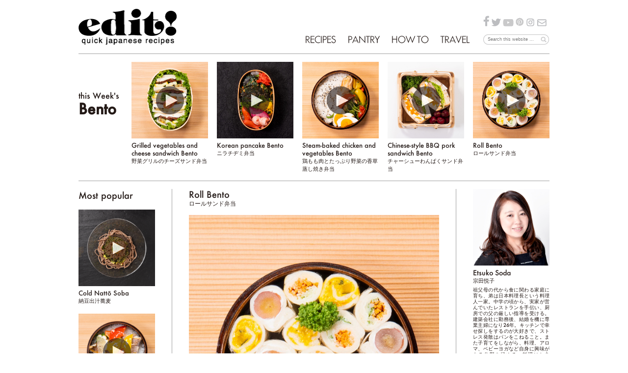

--- FILE ---
content_type: text/html; charset=UTF-8
request_url: http://www.editrecipes.com/roll-bento/
body_size: 32003
content:
<!DOCTYPE html>
<html lang="ja" class="no-js" xmlns="http://www.w3.org/1999/html">
<head>
	<meta charset="UTF-8">
	<!--<meta name="viewport" content="width=device-width, initial-scale=1">-->
	<meta name="description" content="">
	<meta name="keywords" content="">
	<link rel="profile" href="http://gmpg.org/xfn/11">
		<script>(function(html){html.className = html.className.replace(/\bno-js\b/,'js')})(document.documentElement);</script>
<title>Roll Bento &#8211; Edit Recipes</title>
<link rel='dns-prefetch' href='//fonts.googleapis.com' />
<link rel='dns-prefetch' href='//s.w.org' />
<link rel="alternate" type="application/rss+xml" title="Edit Recipes &raquo; フィード" href="http://www.editrecipes.com/feed/" />
<link rel="alternate" type="application/rss+xml" title="Edit Recipes &raquo; コメントフィード" href="http://www.editrecipes.com/comments/feed/" />
<link rel='stylesheet' id='twentysixteen-fonts-css'  href='https://fonts.googleapis.com/css?family=Merriweather%3A400%2C700%2C900%2C400italic%2C700italic%2C900italic%7CInconsolata%3A400&#038;subset=latin%2Clatin-ext' type='text/css' media='all' />
<link rel='stylesheet' id='genericons-css'  href='http://www.editrecipes.com/wp-content/themes/bento/genericons/genericons.css?ver=3.4.1' type='text/css' media='all' />
<link rel='stylesheet' id='twentysixteen-style-css'  href='http://www.editrecipes.com/wp-content/themes/bento/style.css?ver=20170606' type='text/css' media='all' />
<link rel='stylesheet' id='twentysixteen-fancybox-css'  href='http://www.editrecipes.com/wp-content/themes/bento/js/fancybox/jquery.fancybox.css?ver=20170315' type='text/css' media='all' />
<!--[if lt IE 10]>
<link rel='stylesheet' id='twentysixteen-ie-css'  href='http://www.editrecipes.com/wp-content/themes/bento/css/ie.css?ver=20160816' type='text/css' media='all' />
<![endif]-->
<!--[if lt IE 9]>
<link rel='stylesheet' id='twentysixteen-ie8-css'  href='http://www.editrecipes.com/wp-content/themes/bento/css/ie8.css?ver=20160816' type='text/css' media='all' />
<![endif]-->
<!--[if lt IE 8]>
<link rel='stylesheet' id='twentysixteen-ie7-css'  href='http://www.editrecipes.com/wp-content/themes/bento/css/ie7.css?ver=20160816' type='text/css' media='all' />
<![endif]-->
<link rel='stylesheet' id='wordpress-popular-posts-css'  href='http://www.editrecipes.com/wp-content/plugins/wordpress-popular-posts/style/wpp.css?ver=3.3.4' type='text/css' media='all' />
<!--[if lt IE 9]>
<script type='text/javascript' src='http://www.editrecipes.com/wp-content/themes/bento/js/html5.js?ver=3.7.3'></script>
<![endif]-->
<script type='text/javascript' src='http://www.editrecipes.com/wp-includes/js/jquery/jquery.js?ver=1.12.4'></script>
<script type='text/javascript' src='http://www.editrecipes.com/wp-includes/js/jquery/jquery-migrate.min.js?ver=1.4.1'></script>
<link rel='https://api.w.org/' href='http://www.editrecipes.com/wp-json/' />
<link rel="EditURI" type="application/rsd+xml" title="RSD" href="http://www.editrecipes.com/xmlrpc.php?rsd" />
<link rel="wlwmanifest" type="application/wlwmanifest+xml" href="http://www.editrecipes.com/wp-includes/wlwmanifest.xml" /> 
<meta name="generator" content="WordPress 4.7.29" />
<link rel="canonical" href="http://www.editrecipes.com/roll-bento/" />
<link rel='shortlink' href='http://www.editrecipes.com/?p=7580' />
<link rel="alternate" type="application/json+oembed" href="http://www.editrecipes.com/wp-json/oembed/1.0/embed?url=http%3A%2F%2Fwww.editrecipes.com%2Froll-bento%2F" />
<link rel="alternate" type="text/xml+oembed" href="http://www.editrecipes.com/wp-json/oembed/1.0/embed?url=http%3A%2F%2Fwww.editrecipes.com%2Froll-bento%2F&#038;format=xml" />
<script type="text/javascript">
	window._se_plugin_version = '8.1.9';
</script>
		<style type="text/css">.recentcomments a{display:inline !important;padding:0 !important;margin:0 !important;}</style>
						<!-- WordPress Popular Posts v3.3.4 -->
				<script type="text/javascript">

					var sampling_active = 0;
					var sampling_rate   = 100;
					var do_request = false;

					if ( !sampling_active ) {
						do_request = true;
					} else {
						var num = Math.floor(Math.random() * sampling_rate) + 1;
						do_request = ( 1 === num );
					}

					if ( do_request ) {

						/* Create XMLHttpRequest object and set variables */
						var xhr = ( window.XMLHttpRequest )
						  ? new XMLHttpRequest()
						  : new ActiveXObject( "Microsoft.XMLHTTP" ),
						url = 'http://www.editrecipes.com/wp-admin/admin-ajax.php',
						params = 'action=update_views_ajax&token=c6d7d4fd8a&wpp_id=7580';
						/* Set request method and target URL */
						xhr.open( "POST", url, true );
						/* Set request header */
						xhr.setRequestHeader( "Content-type", "application/x-www-form-urlencoded" );
						/* Hook into onreadystatechange */
						xhr.onreadystatechange = function() {
							if ( 4 === xhr.readyState && 200 === xhr.status ) {
								if ( window.console && window.console.log ) {
									window.console.log( xhr.responseText );
								}
							}
						};
						/* Send request */
						xhr.send( params );

					}

				</script>
				<!-- End WordPress Popular Posts v3.3.4 -->
				</head>

<body class="post-template-default single single-post postid-7580 single-format-standard">
<div id="page" class="site">
	<div class="site-inner">
        <header id="masthead" class="site-header" role="banner">
                <h1 class="site-title"><a href="http://www.editrecipes.com/" rel="home"><img src="/wp-content/uploads/2017/04/img_bento_logo-1.png" alt="Bento Logo"></a></h1>
                                    <nav id="site-navigation" class="main-navigation" role="navigation" aria-label="メインメニュー">
                        <div class="menu-primary-menu-links-container"><ul id="menu-primary-menu-links" class="menu"><li id="menu-item-444" class="menu-item menu-item-type-post_type menu-item-object-page menu-item-444"><a href="http://www.editrecipes.com/recipes/">Recipes</a></li>
<li id="menu-item-447" class="menu-item menu-item-type-post_type menu-item-object-page menu-item-447"><a href="http://www.editrecipes.com/pantry/">Pantry</a></li>
<li id="menu-item-446" class="menu-item menu-item-type-post_type menu-item-object-page menu-item-446"><a href="http://www.editrecipes.com/how-to/">How to</a></li>
<li id="menu-item-445" class="menu-item menu-item-type-post_type menu-item-object-page menu-item-445"><a href="http://www.editrecipes.com/travel/">Travel</a></li>
</ul></div>                    </nav><!-- .main-navigation -->
                                <!-- nav-menu -->
                <div class="social">
                    <ul>
                        <li class="fb"><a href="https://www.facebook.com/editjp/" target="_blank"><img src="http://www.editrecipes.com/wp-content/themes/bento/image/icn_face.png" alt="Facebook"></a></li>
                        <li class="tw"><a href="https://twitter.com/edit_recipes" target="_blank"><img src="http://www.editrecipes.com/wp-content/themes/bento/image/icn_twitter.png" alt="Twitter"></a></li>
                        <li class="yt"><a href="https://www.youtube.com/channel/UCAekCIAhjoXe4J8FQ1T8tPQ" target="_blank"><img src="/wp-content/uploads/2017/04/icn_youtube_gr.png" alt="Youtube"></a></li>
                        <li class="pt"><a href="https://www.pinterest.com/edit_recipes/pins/" target="_blank"><img src="http://www.editrecipes.com/wp-content/themes/bento/image/icn_printest.png" alt="Printest"></a></li>
                        <li class="it"><a href="https://www.instagram.com/edit_recipes/" target="_blank"><img src="http://www.editrecipes.com/wp-content/themes/bento/image/icn_instagram.png" alt="Instagram"></a></li>
                        <li class="gm"><a href="mailto:info@editrecipes.com" target="_blank"><img src="http://www.editrecipes.com/wp-content/themes/bento/image/icn_email.png" alt="Mail"></a></li>
                    </ul>
                    
<form role="search" method="get" class="search-form" action="http://www.editrecipes.com/">
	<label>
		<input type="text" class="search-field" placeholder="Search this website &hellip;" value="" name="s" />
	</label>
	<button type="submit" class="search-submit"><img src="http://www.editrecipes.com/wp-content/themes/bento/image/icn_search.png" alt="Search"></button>
</form>
                </div><!-- social -->
        </header><!-- .site-header -->

        <div class="btpopular">
            <strong class="bttitle"><span>this Week's </span>Bento</strong>
            <article id="post-7611" class="post-7611 post type-post status-publish format-standard has-post-thumbnail hentry category-recipes">
		<a class="btpopup post-thumbnail" href="http://www.youtube.com/embed/K9nT6sn_G6I?feature=share?autoplay=1" data-fancybox-type="iframe"><img width="1200" height="1200" src="http://www.editrecipes.com/wp-content/uploads/2022/07/野菜グリルのチーズサンド_i-1200x1200.jpg" class="attachment-post-thumbnail size-post-thumbnail wp-post-image" alt="" srcset="http://www.editrecipes.com/wp-content/uploads/2022/07/野菜グリルのチーズサンド_i-1200x1200.jpg 1200w, http://www.editrecipes.com/wp-content/uploads/2022/07/野菜グリルのチーズサンド_i-768x768.jpg 768w, http://www.editrecipes.com/wp-content/uploads/2022/07/野菜グリルのチーズサンド_i.jpg 1575w" sizes="(max-width: 709px) 85vw, (max-width: 909px) 67vw, (max-width: 984px) 60vw, (max-width: 1362px) 62vw, 840px" /></a>	<header class="entry-header">
        		<h2 class="entry-title"><a href="http://www.editrecipes.com/grilled-vegetables-and-cheese-sandwich-bento/" rel="bookmark">Grilled vegetables and cheese sandwich Bento<span>野菜グリルのチーズサンド弁当</span></a></h2>	</header><!-- .entry-header -->
</article><!-- #post-## --><article id="post-7605" class="post-7605 post type-post status-publish format-standard has-post-thumbnail hentry category-recipes">
		<a class="btpopup post-thumbnail" href="http://www.youtube.com/embed/t7dwD7mvtac?feature=share?autoplay=1" data-fancybox-type="iframe"><img width="1200" height="1200" src="http://www.editrecipes.com/wp-content/uploads/2022/07/ニラチヂミ弁当_i-1200x1200.jpg" class="attachment-post-thumbnail size-post-thumbnail wp-post-image" alt="" srcset="http://www.editrecipes.com/wp-content/uploads/2022/07/ニラチヂミ弁当_i-1200x1200.jpg 1200w, http://www.editrecipes.com/wp-content/uploads/2022/07/ニラチヂミ弁当_i-768x768.jpg 768w, http://www.editrecipes.com/wp-content/uploads/2022/07/ニラチヂミ弁当_i.jpg 1575w" sizes="(max-width: 709px) 85vw, (max-width: 909px) 67vw, (max-width: 984px) 60vw, (max-width: 1362px) 62vw, 840px" /></a>	<header class="entry-header">
        		<h2 class="entry-title"><a href="http://www.editrecipes.com/korean-pancake-bento/" rel="bookmark">Korean pancake Bento<span>ニラチヂミ弁当</span></a></h2>	</header><!-- .entry-header -->
</article><!-- #post-## --><article id="post-7600" class="post-7600 post type-post status-publish format-standard has-post-thumbnail hentry category-recipes">
		<a class="btpopup post-thumbnail" href="http://www.youtube.com/embed/qUPMG6FVQqE?feature=share?autoplay=1" data-fancybox-type="iframe"><img width="1200" height="1200" src="http://www.editrecipes.com/wp-content/uploads/2022/07/DSC00721-1200x1200.jpg" class="attachment-post-thumbnail size-post-thumbnail wp-post-image" alt="" srcset="http://www.editrecipes.com/wp-content/uploads/2022/07/DSC00721-1200x1200.jpg 1200w, http://www.editrecipes.com/wp-content/uploads/2022/07/DSC00721-768x768.jpg 768w, http://www.editrecipes.com/wp-content/uploads/2022/07/DSC00721.jpg 1575w" sizes="(max-width: 709px) 85vw, (max-width: 909px) 67vw, (max-width: 984px) 60vw, (max-width: 1362px) 62vw, 840px" /></a>	<header class="entry-header">
        		<h2 class="entry-title"><a href="http://www.editrecipes.com/steam-baked-chicken-and-vegetables-bento/" rel="bookmark">Steam-baked chicken and vegetables Bento<span>鶏もも肉とたっぷり野菜の香草蒸し焼き弁当</span></a></h2>	</header><!-- .entry-header -->
</article><!-- #post-## --><article id="post-7585" class="post-7585 post type-post status-publish format-standard has-post-thumbnail hentry category-recipes">
		<a class="btpopup post-thumbnail" href="http://www.youtube.com/embed/?autoplay=1" data-fancybox-type="iframe"><img width="1200" height="1200" src="http://www.editrecipes.com/wp-content/uploads/2022/07/チャーシューわんぱくサンド_i-1200x1200.jpg" class="attachment-post-thumbnail size-post-thumbnail wp-post-image" alt="" srcset="http://www.editrecipes.com/wp-content/uploads/2022/07/チャーシューわんぱくサンド_i-1200x1200.jpg 1200w, http://www.editrecipes.com/wp-content/uploads/2022/07/チャーシューわんぱくサンド_i-768x768.jpg 768w, http://www.editrecipes.com/wp-content/uploads/2022/07/チャーシューわんぱくサンド_i.jpg 1575w" sizes="(max-width: 709px) 85vw, (max-width: 909px) 67vw, (max-width: 984px) 60vw, (max-width: 1362px) 62vw, 840px" /></a>	<header class="entry-header">
        		<h2 class="entry-title"><a href="http://www.editrecipes.com/chinese-style-bbq-pork-sandwich-bento/" rel="bookmark">Chinese-style BBQ pork sandwich Bento<span>チャーシューわんぱくサンド弁当</span></a></h2>	</header><!-- .entry-header -->
</article><!-- #post-## --><article id="post-7580" class="post-7580 post type-post status-publish format-standard has-post-thumbnail hentry category-recipes">
		<a class="btpopup post-thumbnail" href="http://www.youtube.com/embed/?autoplay=1" data-fancybox-type="iframe"><img width="1200" height="1200" src="http://www.editrecipes.com/wp-content/uploads/2022/07/ロールサンド_i-1200x1200.jpg" class="attachment-post-thumbnail size-post-thumbnail wp-post-image" alt="" srcset="http://www.editrecipes.com/wp-content/uploads/2022/07/ロールサンド_i-1200x1200.jpg 1200w, http://www.editrecipes.com/wp-content/uploads/2022/07/ロールサンド_i-768x768.jpg 768w, http://www.editrecipes.com/wp-content/uploads/2022/07/ロールサンド_i.jpg 1575w" sizes="(max-width: 709px) 85vw, (max-width: 909px) 67vw, (max-width: 984px) 60vw, (max-width: 1362px) 62vw, 840px" /></a>	<header class="entry-header">
        		<h2 class="entry-title"><a href="http://www.editrecipes.com/roll-bento/" rel="bookmark">Roll Bento<span>ロールサンド弁当</span></a></h2>	</header><!-- .entry-header -->
</article><!-- #post-## -->        </div>

		<div id="content" class="site-content">

    <aside class="side-left">	
    	<div class="btlist-aside">
		<strong class="title">Most popular</strong>

<!-- WordPress Popular Posts Plugin v3.3.4 [PHP] [monthly] [views] [custom] [CAT] -->

<div class="wplist">

    <article id="post-2343" class="post">
	<a class="btpopup post-thumbnail" href="http://www.youtube.com/embed/EOm5L2UfsKI?autoplay=1" data-fancybox-type="iframe"><img src="http://www.editrecipes.com/wp-content/uploads/2017/08/0823.jpg" alt="Cold Nattō Soba"></a>
	<header class="entry-header">
        <h2 class="entry-title"><a href="http://www.editrecipes.com/cold-natto-soba/" rel="bookmark">Cold Nattō Soba<span>納豆出汁蕎麦</span></a></h2></header>
    </article><!-- #post-## -->
    
    <article id="post-7391" class="post">
	<a class="btpopup post-thumbnail" href="http://www.youtube.com/embed/2HtbcSxqnBY?feature=share?autoplay=1" data-fancybox-type="iframe"><img src="http://www.editrecipes.com/wp-content/uploads/2022/04/白身魚のソテーレモンソース_i.jpg" alt="White-meat Fish Sauté Bento"></a>
	<header class="entry-header">
        <h2 class="entry-title"><a href="http://www.editrecipes.com/white-meat-fish-saute-bento/" rel="bookmark">White-meat Fish Sauté Bento<span>白身魚のソテーレモンソース弁当</span></a></h2></header>
    </article><!-- #post-## -->
    
    <article id="post-4338" class="post">
	<a class="btpopup post-thumbnail" href="http://www.youtube.com/embed/zqy2am468h4?autoplay=1" data-fancybox-type="iframe"><img src="http://www.editrecipes.com/wp-content/uploads/2018/12/1229.jpg" alt="Nishiki Tamago"></a>
	<header class="entry-header">
        <h2 class="entry-title"><a href="http://www.editrecipes.com/nishiki-tamago-2/" rel="bookmark">Nishiki Tamago<span>錦玉子</span></a></h2></header>
    </article><!-- #post-## -->
    
    <article id="post-3800" class="post">
	<a class="btpopup post-thumbnail" href="http://www.youtube.com/embed/nNJIfL8jqsk?autoplay=1" data-fancybox-type="iframe"><img src="http://www.editrecipes.com/wp-content/uploads/2018/02/0228.jpg" alt="Vegetable-Filled Isobe-age Chikuwa Bento"></a>
	<header class="entry-header">
        <h2 class="entry-title"><a href="http://www.editrecipes.com/vegetable-filled-isobe-age-chikuwa-bento/" rel="bookmark">Vegetable-Filled Isobe-age Chikuwa Bento<span>野菜入りちくわの磯辺揚げ弁当</span></a></h2></header>
    </article><!-- #post-## -->
    
    <article id="post-1023" class="post">
	<a class="btpopup post-thumbnail" href="http://www.youtube.com/embed/5Ulk1B4pX0E?autoplay=1" data-fancybox-type="iframe"><img src="http://www.editrecipes.com/wp-content/uploads/2017/05/0511.jpg" alt="Mapo (Fried) Tofu Bento"></a>
	<header class="entry-header">
        <h2 class="entry-title"><a href="http://www.editrecipes.com/mapo-fried-tofu-bento/" rel="bookmark">Mapo (Fried) Tofu Bento<span>厚揚げ麻婆豆腐弁当</span></a></h2></header>
    </article><!-- #post-## -->
    
</div>

<!-- End WordPress Popular Posts Plugin v3.3.4 -->
	</div>
	
		<div class="btlist-aside">
		<strong class="title"><span>summer</span> Favorites</strong>

			</div>

        </aside><!-- side-left -->

    <aside class="side-right">
        <div class="inner-right">
            <div class="news-recent">
                                <div><img width="360" height="360" src="http://www.editrecipes.com/wp-content/uploads/2017/03/1200×1200.jpg" class="attachment-post-thumbnail size-post-thumbnail wp-post-image" alt="" sizes="(max-width: 709px) 85vw, (max-width: 909px) 67vw, (max-width: 984px) 60vw, (max-width: 1362px) 62vw, 840px" /></div>
                <strong>Etsuko Soda</strong>
                <p class="txt01">宗田悦子</p>                <div class="inner">
<div>祖父母の代から食に関わる家庭に育ち、弟は日本料理長という料理人一家。中学の頃から、実家が営んでいたレストランを手伝い、厨房での父の厳しい指導を受ける。建築会社に勤務後、結婚を機に専業主婦になり26年。キッチンで幸せ探しをするのが大好きで、ストレス発散はパンをこねること。また子育てをしながら、料理、アロマ、ベビーヨガなど自身に興味がある分野を極める。料理はお弁当、スイーツ、健康惣菜を中心にメニューを提案。</div>
</div>
            </div><!-- news-video -->

                    <div class="btsidebar-post">
          <strong class="bttitle"><span>this Week's </span>Brunch</strong>
          <article id="post-6997" class="post-6997 post type-post status-publish format-standard has-post-thumbnail hentry category-brunch category-recipes">
		<a class="btpopup post-thumbnail" href="http://www.youtube.com/embed/Zjtm8xUJZhY?autoplay=1" data-fancybox-type="iframe"><img width="1200" height="1200" src="http://www.editrecipes.com/wp-content/uploads/2022/01/甘辛芋もち_i-1200x1200.jpg" class="attachment-post-thumbnail size-post-thumbnail wp-post-image" alt="" srcset="http://www.editrecipes.com/wp-content/uploads/2022/01/甘辛芋もち_i.jpg 1200w, http://www.editrecipes.com/wp-content/uploads/2022/01/甘辛芋もち_i-768x768.jpg 768w" sizes="(max-width: 709px) 85vw, (max-width: 909px) 67vw, (max-width: 984px) 60vw, (max-width: 1362px) 62vw, 840px" /></a>	<header class="entry-header">
        		<h2 class="entry-title"><a href="http://www.editrecipes.com/salty-sweet-potato-cake/" rel="bookmark">Salty Sweet Potato Cake Bento<span>甘辛いももち弁当</span></a></h2>	</header><!-- .entry-header -->
</article><!-- #post-## -->        </div>
    
                    <div class="btsidebar-post">
          <strong class="bttitle"><span>this Week's </span>Sweets</strong>
          <article id="post-6969" class="post-6969 post type-post status-publish format-standard has-post-thumbnail hentry category-recipes category-sweets">
		<a class="btpopup post-thumbnail" href="http://www.youtube.com/embed/HBu2t4sSORo?autoplay=1" data-fancybox-type="iframe"><img width="1200" height="1200" src="http://www.editrecipes.com/wp-content/uploads/2021/12/DSC00476a-1200x1200.jpg" class="attachment-post-thumbnail size-post-thumbnail wp-post-image" alt="" srcset="http://www.editrecipes.com/wp-content/uploads/2021/12/DSC00476a.jpg 1200w, http://www.editrecipes.com/wp-content/uploads/2021/12/DSC00476a-768x768.jpg 768w" sizes="(max-width: 709px) 85vw, (max-width: 909px) 67vw, (max-width: 984px) 60vw, (max-width: 1362px) 62vw, 840px" /></a>	<header class="entry-header">
        		<h2 class="entry-title"><a href="http://www.editrecipes.com/mochi-waffle/" rel="bookmark">Mochi Waffle<span>お餅ワッフル</span></a></h2>	</header><!-- .entry-header -->
</article><!-- #post-## -->        </div>
    
                    <div class="btsidebar-post">
          <strong class="bttitle"><span>this Latest </span>Pantry</strong>
          <article id="post-1284" class="post-1284 post type-post status-publish format-standard has-post-thumbnail hentry category-condiments category-pantry">
			
	<a class="post-thumbnail" href="http://www.editrecipes.com/otafuku-sauce/" aria-hidden="true">
		<img width="1200" height="1200" src="http://www.editrecipes.com/wp-content/uploads/2017/06/0529-1200x1200.jpg" class="attachment-post-thumbnail size-post-thumbnail wp-post-image" alt="Otafuku Sauce" srcset="http://www.editrecipes.com/wp-content/uploads/2017/06/0529-1200x1200.jpg 1200w, http://www.editrecipes.com/wp-content/uploads/2017/06/0529-768x768.jpg 768w, http://www.editrecipes.com/wp-content/uploads/2017/06/0529.jpg 1575w" sizes="(max-width: 709px) 85vw, (max-width: 909px) 67vw, (max-width: 984px) 60vw, (max-width: 1362px) 62vw, 840px" />	</a>

			<header class="entry-header">
        		<h2 class="entry-title"><a href="http://www.editrecipes.com/otafuku-sauce/" rel="bookmark">Otafuku Sauce<span>おたふくソース</span></a></h2>	</header><!-- .entry-header -->
</article><!-- #post-## -->        </div>
    
                    <div class="btsidebar-post">
          <strong class="bttitle"><span>this Latest </span>How to</strong>
          <article id="post-6512" class="post-6512 post type-post status-publish format-standard has-post-thumbnail hentry category-cutting-technique category-how-to">
		<a class="btpopup post-thumbnail" href="http://www.youtube.com/embed/n8sjz3ZhelI?autoplay=1" data-fancybox-type="iframe"><img width="720" height="720" src="http://www.editrecipes.com/wp-content/uploads/2021/10/005a.jpg" class="attachment-post-thumbnail size-post-thumbnail wp-post-image" alt="" sizes="(max-width: 709px) 85vw, (max-width: 909px) 67vw, (max-width: 984px) 60vw, (max-width: 1362px) 62vw, 840px" /></a>	<header class="entry-header">
        		<h2 class="entry-title"><a href="http://www.editrecipes.com/palette-of-autumn-bento/" rel="bookmark">Palette of Autumn Bento<span>秋の彩り弁当</span></a></h2>	</header><!-- .entry-header -->
</article><!-- #post-## -->        </div>
    
                    </div><!-- inner-right -->
    </aside><!-- side-right -->
<div id="primary" class="content-area">
	<main id="main" class="site-main" role="main">
		<div class="wrap-detail">
    <article id="post-7580" class="post-7580 post type-post status-publish format-standard has-post-thumbnail hentry category-recipes">
	<div class="entry-content">
	    <div class="content-bento">
						<h2>Roll Bento<span>ロールサンド弁当</span></h2>
                <p><img src="http://www.editrecipes.com/wp-content/uploads/2022/07/ロールサンド_w.jpg" alt="" width="1312" height="1638" class="alignnone size-full wp-image-7582" srcset="http://www.editrecipes.com/wp-content/uploads/2022/07/ロールサンド_w.jpg 1312w, http://www.editrecipes.com/wp-content/uploads/2022/07/ロールサンド_w-768x959.jpg 768w, http://www.editrecipes.com/wp-content/uploads/2022/07/ロールサンド_w-1200x1498.jpg 1200w" sizes="(max-width: 709px) 85vw, (max-width: 909px) 67vw, (max-width: 1362px) 62vw, 840px" /></p>
<p><img src="http://www.editrecipes.com/wp-content/uploads/2022/07/素材4-1.jpg" alt="" width="960" height="482" class="alignnone size-full wp-image-7583" srcset="http://www.editrecipes.com/wp-content/uploads/2022/07/素材4-1.jpg 960w, http://www.editrecipes.com/wp-content/uploads/2022/07/素材4-1-768x386.jpg 768w" sizes="(max-width: 709px) 85vw, (max-width: 909px) 67vw, (max-width: 1362px) 62vw, 840px" /></p>
<div class="inner-content">
<div class="text-l">
■Hotdog<br />
【Ingredients】<br />
Pumpkin<br />
1/2 boiled egg<br />
Cucumber<br />
Carrot<br />
Mayonnaise<br />
Dijon mustard<br />
25 cc fresh cream<br />
3 g sugar<br />
15 g cream cheese<br />
2 sorts of grapes<br />
4 slices sandwich bread<br />
<br />
【Direction】<br />
1、Combine the mushed pumpkin, boiled egg, mayonnaise &#038; Dijon mustard in a bowl.<br />
2、Put the fresh cream &#038; sugar in a separate bowl, place it over an another bowl with ice water, and make whipped cream.<br />
3、Bring the cream cheese to the room temperature. Combine it with 2.<br />
4、Roll out the sandwich bread using a rolling pin.<br />
5、Place a slice of 4 on a cling wrap, spread 1 on it, and roll it up.<br />
6、Place a slice of 4 on a cling wrap, put the cucumber, carrot &#038; mayonnaise on it, and roll it up.<br />
7、Place a slice of 4 on a cling wrap, put grapes on it, and roll up.<br />
8、Cut each roll into halves.<br />
<br />
【Garnish】<br />
Parsley</p>
<p>
</div>
<div class="text-r">
■ロールサンド<br />
【材料】<br />
かぼちゃ…適量、ゆで卵…1/2個分、きゅうり…適量、にんじん…適量、マヨネーズ…適量、デイジョンマスタード…適量<br />
生クリーム…25cc、砂糖…3g、クリームチーズ…15g、ぶどう2種類…適量、サンドイッチ用食パン…4枚<br />
<br />
【作り方】<br />
1、ボウルに潰したかぼちゃとゆで卵、マヨネーズ、デイジョンマスタードを入れ、混ぜる<br />
2、ボウルに生クリームに砂糖を入れ、氷水にボウルを当てながらクリームを作る<br />
3、常温に戻したクリームチーズに2のクリームを入れ、混ぜる<br />
4、サンドイッチパンを麺棒で平たくする<br />
5、ラップの上に4を置き、1をのせて巻く<br />
6、ラップの上に4を置き、きゅうり、にんじんをのせ、マヨネーズをかけて巻く<br />
7、ラップの上に4を置き3とぶどうをのせて巻く<br />
8、それぞれを半分に切る<br />
<br />
【付け合わせ】<br />
パセリ<br />

</div>
<p><iframe width="840" height="630" src="https://www.youtube.com/embed/Qxof5napbHo?feature=oembed" frameborder="0" allow="accelerometer; autoplay; clipboard-write; encrypted-media; gyroscope; picture-in-picture" allowfullscreen title="1分料理動画 エディット / 1 minute BENTO / ロールサンド弁当 / Roll Bento"></iframe>
</div>
			    </div>
	    <nav class="post-navigation">
		    <a href="http://www.editrecipes.com/beef-steak-japanese-style-bento/" rel="prev">&lt; PREV</a>	    	    <a href="http://www.editrecipes.com/chinese-style-bbq-pork-sandwich-bento/" rel="next">NEXT &gt;</a>	    </nav>
	</div><!-- .entry-content -->
    </article><!-- #post-## -->
</div>
	</main><!-- .site-main -->

</div><!-- .content-area -->


		</div><!-- .site-content -->

		<footer id="colophon" class="site-footer" role="contentinfo">
			<div class="site-info">
                		<small>Copyright © 2017 edit! quick japanese recipes, All Rights Reserved.</small>
			</div><!-- .site-info -->
		</footer><!-- .site-footer -->
	</div><!-- .site-inner -->
</div><!-- .site -->

<script src="http://www.editrecipes.com/wp-content/themes/bento/js/fancybox/jquery.fancybox.js"></script>

<script type='text/javascript' src='http://www.editrecipes.com/wp-content/themes/bento/js/skip-link-focus-fix.js?ver=20160816'></script>
<script type='text/javascript'>
/* <![CDATA[ */
var screenReaderText = {"expand":"\u30b5\u30d6\u30e1\u30cb\u30e5\u30fc\u3092\u5c55\u958b","collapse":"\u30b5\u30d6\u30e1\u30cb\u30e5\u30fc\u3092\u9589\u3058\u308b"};
/* ]]> */
</script>
<script type='text/javascript' src='http://www.editrecipes.com/wp-content/themes/bento/js/functions.js?ver=20160816'></script>
<script type='text/javascript' src='http://www.editrecipes.com/wp-includes/js/wp-embed.min.js?ver=4.7.29'></script>

<script>
( function( $ ) {

	$(document).ready(function(){

		if($('.btpopup').length){
		$('.btpopup').fancybox({
			afterShow: function(){
				$('.fancybox-overlay').find('video').trigger('play');
			},
 			afterClose: function(){
				$('video').trigger('pause');
			}
		});
		}

		/* Filter Begin */
		var pageFilter = "http://www.editrecipes.com/filter/";

		$('.btgroup .group').each(function(index){
			var dataType = $(this).data('type');
			$(this).attr({'id':'group-' + dataType,'data-group':index+1});
			$(this).find('.inner').children().each(function(index){
				$(this).attr({'data-value':index+1,'class':'value'+(index+1)});
			});
		});

		$('.btgroup .group .inner > div').click(function () {
			var url = '';
			var run = 0;
			var sign = '';
			var groupSlt = $('.btgroup .group');

			if($(this).hasClass('active')){
				$(this).removeClass('active');
			}else{
				$(this).addClass('active');
			}

			groupSlt.each(function () {
				var dataGroup = $(this).data('group');
				var dataType = $(this).data('type');
				var activeValue = $(this).find('.active').data('value');
				var activeText = $(this).find('.active').text();

				if(run > 0){ sign = '&'; }else{ url += "?"; }

				if($(this).find('.inner').children().hasClass('active')){
					url += sign + dataType + "=";
				}

				var run2 = 0;
				var sign2 = '';
				$(this).find('.inner').children().each(function(){
					if($(this).hasClass('active')){
						var activeValue2 = $(this).data('value');
						var activeText2 = $(this).text();
						if(run2 > 0){ sign2 = '-'; } 
						url += sign2 + activeValue2 + '_' + activeText2;
						run2++;
					}
				});
				run++;
			});

			if(!groupSlt.find('.active').length){
				url = "";
			}

			window.location = pageFilter + url;
		});

		$('.btgroup .btn-reset-filter span').click(function(){
			$('.btgroup .group .inner > div').removeClass("active");

			window.location = pageFilter;
		});
		/* Filter End */

		var groupArray = {};
		
		$.each( groupArray, function( itemKey, itemValue ) {
			var itemValueSpl2 = itemValue.split('-');
			for(var i=0; i<itemValueSpl2.length; i++){
				var itemValueSubSpl = itemValueSpl2[i].split('_');
				$("#group-" + itemKey).find(".value" + itemValueSubSpl[0]).addClass("active");
			}
		});

	});

	$(window).load(function(){

		/* Get height column */
		var asideLeft = $('.side-left').outerHeight();
		var asideRight = $('.side-right').outerHeight();
		var siteMain = $('.site-main').outerHeight();
		var maxHeight = Math.max( asideLeft, asideRight, siteMain);
		$('.side-left, .side-right, .site-main').css({'height': maxHeight});

	});
} )( jQuery );
</script>

</body>
</html>

--- FILE ---
content_type: text/html; charset=UTF-8
request_url: http://www.editrecipes.com/wp-admin/admin-ajax.php
body_size: 41
content:
WPP: OK. Execution time: 0.005348 seconds

--- FILE ---
content_type: text/css
request_url: http://www.editrecipes.com/wp-content/themes/bento/style.css?ver=20170606
body_size: 16597
content:
/*
Theme Name: Bento Page
Theme URI: https://bento-page.com/
Description: This desription for Bento.
Version: 1.0
*/

/* Font Defined */
@font-face {
    font-family: 'Futura Medium';
    src: url('fonts/futura-medium.ttf');
    font-style: normal;
    font-weight: lighter;
}

/* Body style */
* {
    padding: 0;
    margin: 0;
}

.clear-fix:after {
    content: '';
    clear: both;
    display: block;
}

a {
    color: #231916;
    text-decoration: none;
}

a:hover {
    text-decoration: underline;
}

img {
    display: block;
    max-width: 100%;
    height: auto;
}

body {
    font-family: 'Futura Medium','ヒラギノ角ゴ Pro W3', 'Hiragino Kaku Gothic Pro', 'メイリオ', Meiryo, 'ＭＳ Ｐゴシック', 'MS PGothic', sans-serif;
    font-size: 12px;
    color: #231916;
    -webkit-font-smoothing: antialiased;
    -moz-osx-font-smoothing: grayscale;
}

p:empty { display: none; }

/* Header style */
.site-inner {
    width: 960px;
    margin: 0 auto;
}

.site-header {
    padding: 18px 0;
    position: relative;
}

.site-header .site-title a {
    width: 200px;
    display: block;
}

.site-header .site-title img {
    display: inline-block;
    vertical-align: top;
    width: 100%;
    height: 100%;
}

/*.logo {
    float: left;
    font-size: 0;
    vertical-align: bottom;
    padding: 0 2px;
}*/

.main-navigation {
    position: absolute;
    right: 164px;
    bottom: 16px;
}

.main-navigation ul {
    list-style: none;
    font-size: 0;
}

.main-navigation li {
    display: inline-block;
    font-size: 20px;
    line-height: 26px;
    text-transform: uppercase;
    letter-spacing: -2px;
    margin-left: 24px;
}

.main-navigation a {
    text-decoration: none;
    display: inline-block;
    -webkit-text-stroke-color: rgb(255,255,255);
    -webkit-text-stroke-width: 1px;
}

.main-navigation a:hover,
.main-navigation li.current-menu-item a { color: #ED6D00; }

.social {
    position: absolute;
    right: 0;
    bottom: 16px;
    width: 135px;
}

.social ul {
    display: table;
    margin-bottom: 16px;
}

.social ul li {
    display: table-cell;
    padding-right: 3px;
}

.social ul li a { 
    position: relative;
    display: block;
}

.social ul li a:before {
    content: '';
    background: no-repeat 0 0;
    position: absolute;
    top: 0;
    left: 0;
    width: 100%;
    height: 100%;
}

.social ul li.fb a:hover:before { background-image: url(/wp-content/uploads/2017/04/icn_facebook.png); }

.social ul li.tw a:hover:before { background-image: url(/wp-content/uploads/2017/04/icn_twitter.png); background-position: -1px 0; }

.social ul li.yt a:hover:before { background-image: url(/wp-content/uploads/2017/04/icn_youtube.png); background-position: 0px -1px; }

.social ul li.pt a:hover:before { background-image: url(/wp-content/uploads/2017/04/icn_pinterest.png); background-position: -2px 1px; }

.social ul li.it a:hover:before { background-image: url(/wp-content/uploads/2017/04/icn_instagram.png); background-position: -3px 0px; }

.social ul li.gm a:hover:before { background-image: url(/wp-content/uploads/2017/04/icn_mail.png); background-position: -4px 0px; }

/* Title Bento style */
.bttitle {
    font-size: 30px;
    line-height: 32px;
    display: block;
}

.bttitle span {
    font-size: 16px;
    line-height: 22px;
    font-weight: normal;
}

/* Search */
.site-main .search-field {
width: 100%;
margin: 10px 0;
line-height: 24px;
padding: 0 6px;
}
.site-main .search-submit {
display: none;
}
.site-header .search-form {
    background: url(image/img_bg_search.png) no-repeat;
    display: block;
    font-size: 7px;
    padding: 3px 0 0 7px;
    cursor: pointer;
    height: 20px;
    position: relative;
}

.site-header .search-form [type="search"] { outline-offset: 0; }

.site-header .search-form input {
    border: none;
    float: left;
    padding: 2px;
    font-size: 9px;
}

.site-header .search-form input:focus { outline: none; }

.site-header .search-form .search-submit {
    padding: 0;
    cursor: pointer;
    background: transparent;
    position: absolute;
    bottom: 5px;
    right: 1px;
    outline: 0;
    border: none;
    height: 15px;
    width: 22px;
}

.site-header .search-form .search-submit img {
    margin: auto;
}

/* Post style */
.post {
    width: 156px;
    display: inline-block;
    vertical-align: top;
    font-size: 14px;
    margin-right: 18px;
    margin-bottom: 18px;
}

.post:last-child {
    margin-right: 0;
}

.post .post-thumbnail {
    height: 156px;
    position: relative;
    overflow: hidden;
    display: block;
    margin-bottom: 6px;
    background: #dcdddd;
}

.post .post-thumbnail:hover {
    opacity: .7;
}

.post .post-thumbnail img {
    max-width: none;
    position: absolute;
    left: -9999px;
    right: -9999px;
    height: 100%;
    width: auto;
    margin: auto;
}

.post .entry-title {
    font-weight: normal;
    font-size: 13px;
    line-height: 16px;
}

.post .entry-title span {
    font-size: 11px;
    display: block;
}

/* Popular style */
.btpopular {
    padding: 16px 0 16px 108px;
    position: relative;
    border-width: 1px 0;
    border-color: #9f9fa0;
    border-style: solid;
}

.btpopular .bttitle {
    position: absolute;
    top: 74px;
    left: 0;
}

.btpopular .bttitle span {
    display: block;
}

.btpopular .post {
    margin-bottom: 0;
}

/* Main posts style */
.btlist-main .post:nth-child(3n+3),
.btcatgs .inner .post:nth-child(3n+3) {
    margin-right: 0;
}

.btsidebar-post {
    border-bottom: 1px solid #9f9fa0;
    padding-top: 10px;
}

.btsidebar-post:last-child {
    border-bottom: none;
}

.btsidebar-post .bttitle {
    font-size: 26px;
    letter-spacing: -1px;
    margin-bottom: 4px;
}

.tit-info {
    width: 102px;
    float: left;
    margin: 0;
    padding: 31px 0;
}

.tit-info span {
    font-size: 13px;
    padding: 44px 0 0 3px;
    margin: 0;
}

.tit-info i {
    display: inline-block;
    font-size: 24px;
    font-style: normal;
}

.nav-news {
    margin: 0;
    padding: 16px 0 9px;
    display: table;
}

.nav-news:after {
    content: '';
    display: block;
    clear: both;
}

.nav-news li:last-child { padding-right: 0; }

.nav-news li {
    display: table-cell;
    padding-right: 19px;
}

.nav-news li a { font-size: 13px; }

.nav-news li a:hover { opacity: 0.7; }

.nav-news li img {
    width: 156px;
    height: 156px;
}

.nav-news li a span {
    margin: 5px 0;
    font-size: 13px;
    line-height: 14px;
}

.nav-news li span i {
    font-size: 9px;
    display: block;
    font-style: normal;
}

.nav-news li a.various {
    position: relative;
    cursor: pointer;
}

/*.nav-news li a.various:before {
    content: '';
    display: block;
    background: url(image/icn_r_video.png) no-repeat top center;
    width: 58px;
    height: 58px;
    position: absolute;
    top: 59px;
    left: 49px;
}*/

.btpopup:after {
    content: '';
    background: url(image/icn_r_video.png) no-repeat center;
    width: 100%;
    height: 100%;
    position: absolute;
    top: 0;
    left: 0;
}

.nav-news li a {
    font-size: 11px;
    color: #333;
}

/* site-main */
.site-content { padding-top: 16px; }

/* slider-left */
.side-left {
    float: left;
    width: 156px;
    padding-right: 34px;
    position: relative;
}

/*.side-left:before {
    content: '';
    display: block;
    background: #9f9fa0;
    height: 100%;
    width: 1px;
    position: absolute;
    top: 0;
    right: -1px;
}*/

.btgroup .title,
.btlist-aside .title {
    font-size: 18px;
    margin-bottom: 16px;
    font-weight: normal;
    line-height: 26px;
    display: block;
}

.btlist-aside .title > span { text-transform: capitalize; }

.btgroup .group {
    border-bottom: 1px solid #9f9fa0;
    padding-bottom: 6px;
    margin-bottom: 10px;
}

.btgroup .group .inner > div {
    cursor: pointer;
    padding-left: 16px;
    background: url(image/icn_square_check.png) no-repeat 0 2px;
    line-height: 16px;
    margin: 8px 0;
}

.btgroup .group .inner > div.active {
    background-image: url(image/icn_square_checked.png);
}

.btgroup .group .inner > div:hover { color: #F7B982; }

.btgroup .btn-reset-filter { text-align: center; }

.btgroup .btn-reset-filter span {
    display: block;
    line-height: 32px;
    font-weight: bold;
    background: #bcbdc0;
    color: #fff;
    cursor: pointer;
    max-width: 200px;
    margin: 10px auto;
    transition: all .3s ease;
}

.btgroup .btn-reset-filter span:hover {
    background: #ed6d00; 
}

.btlist-aside {
    border-bottom: 1px solid #9f9fa0;
    margin-bottom: 10px;
}

.btlist-aside:last-child {
    border-bottom: none;
    margin-bottom: 0;
}

.btlist-aside .post { margin-right: 0; }

/* content */
.site-main {
    border-right: 1px solid #9f9fa0;
    border-left: 1px solid #9f9fa0;
    width: 580px;
    padding: 0 34px;
    margin-left: 190px;
    box-sizing: border-box;
}

.btcatgs {
    border-bottom: 1px solid #9f9fa0;
    margin-bottom: 18px;
}

.site-main .btcatgs:last-child {
    border-bottom: none;
    margin-bottom: 0;
}

.btcatgs .btcatgs-title {
    font-size: 18px;
    font-weight: normal;
    margin-bottom: 10px;
    display: block;
    line-height: 26px;
}

/*.name-cats {
    font-size: 18px;
    position: relative;
    padding: 31px 0 9px;
}

.name-cats:first-child { display: none; }

.name-cats:before {
    content: '';
    display: block;
    background: #9f9fa0;
    height: 1px;
    width: auto;
    position: absolute;
    top: 10px;
    left: 0;
    right: 0;
}

.wrap-cats {
    display: table;
    padding: 0;
    margin: 0;
    position: relative;
}*/

/* single */
.wrap-detail { width: 100%; }

.wrap-detail article {
    width: 100%;
    padding: 0;
}

.text-detail {
    float: right;
    width: 100%;
}

.entry-footer { display: none; }

/* side-right */

.side-right {
    float: right;
    width: 156px;
    position: relative;
    padding-left: 34px;
}

/*.side-right:before {
    content: '';
    display: block;
    background: #9f9fa0;
    height: 100%;
    width: 1px;
    position: absolute;
    top: 0;
    left: -1px;
}*/

.news-recent strong {
    font-size: 10px;
    margin: 0;
}

.news-recent div img {
    width: 156px;
    height: auto;
    margin-bottom: 5px;
}

.news-recent p.txt01 {
    font-size: 11px;
    line-height: 14px;
    margin-bottom: 6px;
}

.news-recent .inner {
    text-align: justify;
    font-size: 10px;
    line-height: 12px;
    margin-bottom: 9px;
}

.news-recent .inner p {
    margin: 5px 0;
}

.news-recent {
    border-bottom: 1px solid #9f9fa0;
    padding-bottom: 11px;
}

.news-recent a img{
    width: 156px;
    height: 156px;
}

.news-recent strong {
    font-size: 14px;
    font-weight: normal;
}

.news-recent h2 { margin: 2px 0 4px; }

.news-recent h2 span {
    display: inline-block;
    font-size: 16px;
}

.news-recent h2 i {
    font-style: normal;
    display: inline-block;
    font-size: 24px;
}

.news-recent a:hover { opacity: 0.7; }

.news-recent a span {
    display: block;
    font-size: 13px;
    color: #231916;
    margin: 3px 0;
}

.news-recent a span i {
    display: block;
    font-size: 9px;
    color: #231916;
    font-style: normal;
}

/** pantiry **/

.grp-t { position: relative; }

.grp-t:after {
    content: '';
    background: #9f9fa0;
    display: block;
    width: 158px;
    height: 1px;
    position: absolute;
    bottom: 12px;
    left: 4;
}

.side-left .grp-t a,
.side-left .grp-b a {
    color: #333;
    padding-bottom: 24px;
}

.side-left .grp-t a img,
.side-right .grp-b a img {
    width: 156px;
    height: 156px;
}

.side-left a:hover { opacity: 0.7; }

.side-left .grp-t a span,
.side-left .grp-b a span {
    display: inline-block;
    font-size: 13px;
}

.side-left .grp-t a span i,
.side-left .grp-b a span i {
    display: block;
    font-style: normal;
    font-size: 9px;
}

.inner-content { width: 100%; }

.inner-content:after {
    content: '';
    display: block;
    clear: both;
}

.inner-content .text-l {
    width: 45%;
    float: left;
    padding-right: 35px;
    line-height: 17px;
}
.inner-content .text-r  {
    float: left;
    width: 48%;
    line-height: 17px;
}

.inner-content .text-l p,
.inner-content .text-r p {
    font-size: 11px;
    line-height: 18px;
}

.inner-content .text-l p:first-child,
.inner-content .text-r p:first-child { margin-top: 0; }

.text-prn06 p{
    line-height: 16px;
}

.video-content {
    text-align: center;
    clear: both;
    padding: 9px 0 0;
}

.txt-futura {
    font-size: 11px;
    line-height: 13px;
    text-align: justify;
}

.txt-prn6 {
    font-size: 11px;
    line-height: 16px;
    text-align: justify;
}

.video-cont span {
    display: block;
    padding: 10px 0 23px;
    font-size: 13px;
}

.video-cont span i {
    display: block;
    font-size: 9px;
    padding-top: 3px
}

.pic-b span {
    display: block;
    padding: 10px 0 23px;
    font-size: 13px;
}

.pic-b span i {
    display: block;
    font-size: 9px;
    padding-top: 3px
}

.page-bento article {
    width: 100%;
    padding: 0;
}

/* Detail Product */
.content-bento .img-product {
    float: left;
    width: 167px;
    height: 300px;
    overflow: hidden;
    position: relative;
}

.content-bento .img-product img {
    width: auto;
    position: absolute;
    top: 0;
    left: -9999px;
    right: -9999px;
    height: 100%;
    max-width: none;
    margin: auto;
}

.content-bento .info-product {
    float: right;
    width: 330px;
    text-align: justify;
}

/** Content Bento **/

.content-bento {
    font-size: 11px;
    overflow: hidden;
}

.content-bento p {
    line-height: 16px;
    margin: 15px 0;
}

.content-bento img {
    margin: 15px 0;
}

.content-bento video {
    display: block;
    max-width: 100%;
    height: auto;
    margin: 15px 0;
}

.content-bento iframe {
    max-width: 100%;
}

.content-bento h2 {
    margin-bottom: 8px;
    font-size: 18px;
    line-height: 22px;
    font-weight: normal;
}

.content-bento h2 span {
    display: block;
    font-size: 12px;
    line-height: 16px;
}

/** Panigation **/

.pagination {
    display: block;
    text-align: center;
    margin: 10px 0 0;
}

.pagination h2 { display: none; }

.nav-links {
    text-align: center;
}

.nav-links:after {
    content: '';
    display: block;
    clear: both;
}

.nav-links .page-numbers {
    padding: 0 8px;
    color: #000;
}

.nav-links .page-numbers:hover { color: grey;  }

.current { color: grey !important; }

.page-header h1 {
    font-size: 18px;
    position: relative;
}

.m-pic {
    padding-top: 26px;
}

/** footer **/

.site-footer {
    background: #bcbdc0;
    margin-top: 19px;
    clear: both;
    display: inline-block;
    width: 100%;
}

.site-footer small {
    text-align: center;
    padding: 20px 0;
    margin: 0;
    font-size: 11px;
    color: #fff;
    line-height: 18px;
    display: block;
}

/* Content Column */
.col { margin: 15px 0; }

.col:after {
content: '';
display: table;
clear: both;
}

.col > div {
float: left;
margin-right: 30px;
width: 240px;
}

.col > div:last-child {
margin-right: 0;
}

.col > div p {
line-height: 18px;
margin: 2px 0;
}

.wplist { font-size: 0; }

.post-navigation {
margin-top: 20px;
font-size: 14px;
}

.post-navigation a[rel="next"] {
float: right;
}


/* Customise by Akitsu */
.fancybox-opened div.fancybox-skin {
-webkit-box-shadow: none;
-moz-box-shadow: none;
box-shadow: none;
}

div.fancybox-skin {
background: transparent;
}

a.fancybox-close {
top: -34px;
right: -34px;
width: 46px;
height: 46px;
background-image: url('close_button.png');
background-size: 100%;
}

div.fancybox-overlay {
background: url('fancybox_overlay_darken.png');
}

.alignleft {
float: left;
}

strong.bttitle {
white-space: nowrap;
}

--- FILE ---
content_type: text/javascript
request_url: http://www.editrecipes.com/wp-content/themes/bento/js/functions.js?ver=20160816
body_size: 458
content:
/* global screenReaderText */
/**
 * Theme functions file.
 *
 * Contains handlers for navigation and widget area.
 */

( function( $ ) {

    $(".various").fancybox({
        maxWidth	: 590,
        maxHeight	: 620,
        fitToView	: false,
        scroll: false,
        width		: '100%',
        height		: '100%',
        autoSize	: false,
        closeClick	: false,
        openEffect	: 'none',
        closeEffect	: 'none'
    });
    
} )( jQuery );
